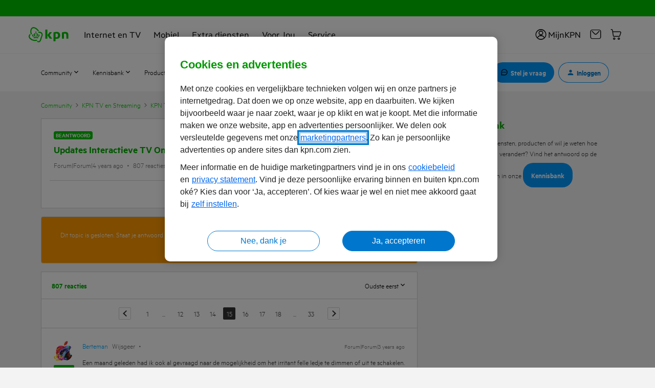

--- FILE ---
content_type: application/x-javascript;charset=utf-8
request_url: https://omsc.kpn.com/id?d_visid_ver=5.5.0&d_fieldgroup=A&mcorgid=BCC6148954F6271F0A4C98BC%40AdobeOrg&mid=03632352284247242089164953991971539608&ts=1769513323646
body_size: -44
content:
{"mid":"03632352284247242089164953991971539608"}